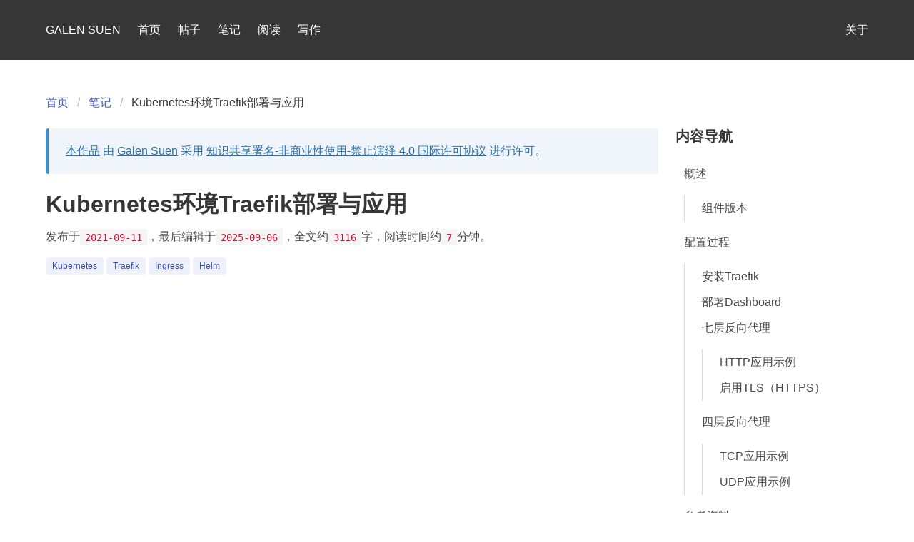

--- FILE ---
content_type: text/html; charset=utf-8
request_url: https://tiscs.choral.io/notes/k8s-traefik/
body_size: 10040
content:
<!DOCTYPE html>
<html lang="zh">
<head>
    <meta charset="utf-8">
    <meta name="viewport" content="width=device-width, initial-scale=1, shrink-to-fit=no">
    <meta property="og:url" content="https://tiscs.choral.io/notes/k8s-traefik/">
  <meta property="og:site_name" content="Galen Suen">
  <meta property="og:title" content="Kubernetes环境Traefik部署与应用">
  <meta property="og:description" content="本文用于整理基于Kubernetes环境的Traefik部署与应用，实现Ingress Controller、七层/四层反向代理等功能。">
  <meta property="og:locale" content="zh">
  <meta property="og:type" content="article">
    <meta property="article:section" content="notes">
    <meta property="article:published_time" content="2021-09-11T10:38:24+08:00">
    <meta property="article:modified_time" content="2025-09-06T15:40:22+08:00">
    <meta property="article:tag" content="Kubernetes">
    <meta property="article:tag" content="Traefik">
    <meta property="article:tag" content="Ingress">
    <meta property="article:tag" content="Helm">
    <meta property="og:image" content="https://tiscs.choral.io/notes/k8s-traefik/cover.jpg">

    <link rel="icon" type="image/x-icon" href="/favicon.5624deee2545e290ebbc0deed7f67ab2cd3c49eeb789d6a9e1481401a682e112.ico" integrity="sha256-ViTe7iVF4pDrvA3u1/Z6ss08Se63idap4UgUAaaC4RI=">
    <link rel="stylesheet" href="/main.d588c5c912b5ad3714c9791be34986c515e6d02063eefc6be2bf4ad1b12a765c.css" integrity="sha256-1YjFyRK1rTcUyXkb40mGxRXm0CBj7vxr4r9K0bEqdlw=">
    <script defer type="text/javascript" src="/main.24041c16315f36018def3cfa645e84352b463bc972340b0b67541495c165448e.js" integrity="sha256-JAQcFjFfNgGN7zz6ZF6ENStGO8lyNAsLZ1QUlcFlRI4="></script>
    <script type="text/javascript">
        (function(c,l,a,r,i,t,y){
            c[a]=c[a]||function(){(c[a].q=c[a].q||[]).push(arguments)};
            t=l.createElement(r);t.async=1;t.src="https://www.clarity.ms/tag/"+i;
            y=l.getElementsByTagName(r)[0];y.parentNode.insertBefore(t,y);
        })(window, document, "clarity", "script", "ktqgimp2fp");
    </script>
    <title>Kubernetes环境Traefik部署与应用 | GALEN SUEN</title>
</head>
<body><nav class="navbar is-dark is-spaced is-hidden-print" role="navigation" aria-label="main navigation">
    <div class="container">
        <div class="navbar-brand">
            <a href="/" class="navbar-item" title="Galen Suen">
                <span class="is-uppercase">Galen Suen</span>
            </a>
            <a role="button" class="navbar-burger burger" aria-label="menu" aria-expanded="false" data-target="menu-main">
                <span aria-hidden="true"></span>
                <span aria-hidden="true"></span>
                <span aria-hidden="true"></span>
            </a>
        </div>
        <div class="navbar-menu" id="menu-main">
            <div class="navbar-start">
<a href="/" class="navbar-item" title="首页">首页</a>

<a href="/posts/" class="navbar-item" title="帖子">帖子</a>
<a href="/notes/" class="navbar-item" title="笔记">笔记</a>
<a href="/reading/" class="navbar-item" title="阅读">阅读</a>
<a href="/writing/" class="navbar-item" title="写作">写作</a>
</div>
            <div class="navbar-end">
<a href="/about/" class="navbar-item" title="关于">关于</a>
</div>
        </div>
    </div>
</nav>

<section class="section">
    <main class="container">
<nav class="breadcrumb is-hidden-print" aria-label="breadcrumbs">
    <ul>
        





<li class="is-clipped" title="首页">
    <a href="/">首页</a>
</li>


<li class="is-clipped" title="笔记">
    <a href="/notes/">笔记</a>
</li>


<li class="is-clipped is-active" title="Kubernetes环境Traefik部署与应用">
    <a href="/notes/k8s-traefik/">Kubernetes环境Traefik部署与应用</a>
</li>

    </ul>
</nav>


        <div class="columns is-reversed">
            <aside class="column is-3 is-hidden-mobile is-hidden-print">
                <div class="media is-sticky-top">
                    <div class="media-content">
                        <h5 class="title is-5">内容导航</h5>
                        <nav class="menu">
  <ul class="menu-list">
    <li><a href="#概述">概述</a>
      <ul class="menu-list">
        <li><a href="#组件版本">组件版本</a></li>
      </ul>
    </li>
    <li><a href="#配置过程">配置过程</a>
      <ul class="menu-list">
        <li><a href="#安装traefik">安装Traefik</a></li>
        <li><a href="#部署dashboard">部署Dashboard</a></li>
        <li><a href="#七层反向代理">七层反向代理</a>
          <ul class="menu-list">
            <li><a href="#http应用示例">HTTP应用示例</a></li>
            <li><a href="#启用tlshttps">启用TLS（HTTPS）</a></li>
          </ul>
        </li>
        <li><a href="#四层反向代理">四层反向代理</a>
          <ul class="menu-list">
            <li><a href="#tcp应用示例">TCP应用示例</a></li>
            <li><a href="#udp应用示例">UDP应用示例</a></li>
          </ul>
        </li>
      </ul>
    </li>
    <li><a href="#参考资料">参考资料</a></li>
  </ul>
</nav>
                    </div>
                </div>
            </aside>
            <div class="column is-9 is-full-print">
        
                <article class="message is-info">
                    <div class="message-body">
                        <a class="mr-1" href="https://tiscs.choral.io/notes/k8s-traefik/" title="Kubernetes环境Traefik部署与应用">本作品</a>由<a rel="author" class="mx-1" href="https://tiscs.choral.io/" title="Galen Suen">Galen Suen</a>采用<a rel="license" class="mx-1" href="https://creativecommons.org/licenses/by-nc-nd/4.0/deed.zh" title="知识共享署名-非商业性使用-禁止演绎 4.0 国际许可协议" target="_blank" rel="noopener norefferrer">知识共享署名-非商业性使用-禁止演绎 4.0 国际许可协议</a>进行许可。
                    </div>
                </article>
                <article class="markdown-body content">
                    
                    <h1>Kubernetes环境Traefik部署与应用</h1>
                    <p>
                        发布于<code title="2021-09-11 10:38">2021-09-11</code>，最后编辑于<code title="2025-09-06 15:40">2025-09-06</code>，全文约<code>3116</code>字，阅读时间约<code>7</code>分钟。
                    </p>
                    
                    <p>
                        
                        
                        <a class="tag is-link is-light" href="/tags/kubernetes/">Kubernetes</a>
                        
                        
                        
                        <a class="tag is-link is-light" href="/tags/traefik/">Traefik</a>
                        
                        
                        
                        <a class="tag is-link is-light" href="/tags/ingress/">Ingress</a>
                        
                        
                        
                        <a class="tag is-link is-light" href="/tags/helm/">Helm</a>
                        
                        
                    </p>
                    
                    <figure class="image"><div style="position: relative; padding-bottom: 56.25%; height: 0; overflow: hidden;">
      <iframe allow="accelerometer; autoplay; clipboard-write; encrypted-media; gyroscope; picture-in-picture; web-share" allowfullscreen="allowfullscreen" loading="eager" referrerpolicy="strict-origin-when-cross-origin" src="https://www.youtube.com/embed/-XePAiyzYrs?autoplay=0&amp;controls=1&amp;end=0&amp;loop=0&amp;mute=0&amp;start=0" style="position: absolute; top: 0; left: 0; width: 100%; height: 100%; border:0;" title="YouTube video"></iframe>
    </div>
</figure>
                    
                    <details id="changelog">
                        <summary>更新记录</summary>
                        <ul>
                            <li>
                                <p><code>2021-09-17</code></p>
                                <ul>
                                    <li>部署<code>Traefik</code>时禁用默认<code>Dashboard</code>入口规则；</li>
                                </ul>
                            </li>
                            <li>
                                <p><code>2021-09-30</code></p>
                                <ul>
                                    <li><code>Traefik</code>版本由<code>v2.5.1</code>更新至<code>v2.5.3</code>；</li>
                                    <li><code>Traefik Helm Chart</code>版本由<code>v10.3.2</code>更新至<code>v10.3.6</code>；</li>
                                    <li>修复一些配置文件中的字符转义错误；</li>
                                </ul>
                            </li>
                            <li>
                                <p><code>2021-10-30</code></p>
                                <ul>
                                    <li><code>Traefik Helm Chart</code>版本由<code>v10.3.2</code>更新至<code>v10.6.0</code>；</li>
                                    <li>修复创建TLS证书命名空间配置错误；</li>
                                </ul>
                            </li>
                            <li>
                                <p><code>2021-11-20</code></p>
                                <ul>
                                    <li><code>Traefik</code>版本由<code>v2.5.3</code>更新至<code>v2.5.4</code>；</li>
                                    <li><code>Traefik Helm Chart</code>版本由<code>v10.3.2</code>更新至<code>v10.6.2</code>；</li>
                                </ul>
                            </li>
                            <li>
                                <p><code>2022-04-30</code></p>
                                <ul>
                                    <li><code>Traefik</code>版本由<code>v2.5.4</code>更新至<code>v2.6.3</code>；</li>
                                    <li><code>Traefik Helm Chart</code>版本由<code>v10.6.2</code>更新至<code>v10.19.4</code>；</li>
                                </ul>
                            </li>
                            <li>
                                <p><code>2022-05-20</code></p>
                                <ul>
                                    <li><code>Traefik</code>版本由<code>v2.6.3</code>更新至<code>v2.6.6</code>；</li>
                                    <li><code>Traefik Helm Chart</code>版本由<code>v10.19.4</code>更新至<code>v10.19.5</code>；</li>
                                </ul>
                            </li>
                            <li>
                                <p><code>2022-05-29</code></p>
                                <ul>
                                    <li><code>Traefik</code>版本由<code>v2.6.6</code>更新至<code>v2.7.0</code>；</li>
                                    <li><code>Traefik Helm Chart</code>版本由<code>v10.19.5</code>更新至<code>v10.20.0</code>；</li>
                                </ul>
                            </li>
                            <li>
                                <p><code>2022-06-23</code></p>
                                <ul>
                                    <li><code>Traefik</code>版本由<code>v2.7.0</code>更新至<code>v2.7.1</code>；</li>
                                    <li><code>Traefik Helm Chart</code>版本由<code>v10.20.0</code>更新至<code>v10.22.0</code>；</li>
                                </ul>
                            </li>
                            <li>
                                <p><code>2022-07-09</code></p>
                                <ul>
                                    <li><code>Traefik</code>版本由<code>v2.7.1</code>更新至<code>v2.8.0</code>；</li>
                                    <li><code>Traefik Helm Chart</code>版本由<code>v10.22.0</code>更新至<code>v10.24.0</code>；</li>
                                </ul>
                            </li>
                            <li>
                                <p><code>2022-08-14</code></p>
                                <ul>
                                    <li>安装<code>Traefik</code>时创建并设置默认<code>IngressClass</code>；</li>
                                </ul>
                            </li>
                            <li>
                                <p><code>2022-09-06</code></p>
                                <ul>
                                    <li><code>Traefik</code>版本由<code>v2.8.0</code>更新至<code>v2.8.4</code>；</li>
                                    <li><code>Traefik Helm Chart</code>版本由<code>v10.24.0</code>更新至<code>v10.24.2</code>；</li>
                                    <li>启用<a href="https://kubernetes.io/docs/tasks/access-application-cluster/create-external-load-balancer/#preserving-the-client-source-ip" target="_blank" rel="noopener norefferrer">保留客户端IP地址</a>；</li>
                                </ul>
                            </li>
                            <li>
                                <p><code>2022-09-17</code></p>
                                <ul>
                                    <li><code>Traefik</code>版本由<code>v2.8.5</code>更新至<code>v2.8.7</code>；</li>
                                    <li><code>Traefik Helm Chart</code>版本由<code>v10.24.3</code>更新至<code>v10.30.1</code>；</li>
                                </ul>
                            </li>
                            <li>
                                <p><code>2022-10-14</code></p>
                                <ul>
                                    <li><code>Traefik</code>版本由<code>v2.8.7</code>更新至<code>v2.9.1</code>；</li>
                                    <li><code>Traefik Helm Chart</code>版本由<code>v10.30.1</code>更新至<code>v15.0.0</code>；</li>
                                </ul>
                            </li>
                            <li>
                                <p><code>2022-10-20</code></p>
                                <ul>
                                    <li><code>Traefik Helm Chart</code>版本由<code>v15.0.0</code>更新至<code>v16.1.0</code>；</li>
                                </ul>
                            </li>
                            <li>
                                <p><code>2022-11-08</code></p>
                                <ul>
                                    <li><code>Traefik</code>版本由<code>v2.9.1</code>更新至<code>v2.9.4</code>；</li>
                                    <li><code>Traefik Helm Chart</code>版本由<code>v16.1.0</code>更新至<code>v19.0.3</code>；</li>
                                </ul>
                            </li>
                            <li>
                                <p><code>2022-11-12</code></p>
                                <ul>
                                    <li><code>Traefik Helm Chart</code>版本由<code>v19.0.3</code>更新至<code>v20.1.1</code>；</li>
                                </ul>
                            </li>
                            <li>
                                <p><code>2022-11-18</code></p>
                                <ul>
                                    <li><code>Traefik Helm Chart</code>版本由<code>v20.1.1</code>更新至<code>v20.3.0</code>；</li>
                                </ul>
                            </li>
                            <li>
                                <p><code>2022-12-08</code></p>
                                <ul>
                                    <li><code>Traefik</code>版本由<code>v2.9.5</code>更新至<code>v2.9.6</code>；</li>
                                    <li><code>Traefik Helm Chart</code>版本由<code>v20.6.0</code>更新至<code>v20.8.0</code>；</li>
                                </ul>
                            </li>
                            <li>
                                <p><code>2023-02-11</code></p>
                                <ul>
                                    <li>添加<code>cert-manager</code>证书管理方案文章引用；</li>
                                    <li><code>Traefik Helm Chart</code>版本由<code>v20.8.0</code>更新至<code>v21.0.0</code>；</li>
                                </ul>
                            </li>
                            <li>
                                <p><code>2023-02-18</code></p>
                                <ul>
                                    <li><code>Traefik</code>版本由<code>v2.9.6</code>更新至<code>v2.9.7</code>；</li>
                                    <li><code>Traefik Helm Chart</code>版本由<code>v21.0.0</code>更新至<code>v21.1.0</code>；</li>
                                </ul>
                            </li>
                            <li>
                                <p><code>2023-03-03</code></p>
                                <ul>
                                    <li><code>Traefik</code>版本由<code>v2.9.7</code>更新至<code>v2.9.8</code>；</li>
                                </ul>
                            </li>
                            <li>
                                <p><code>2023-03-22</code></p>
                                <ul>
                                    <li><code>Traefik Helm Chart</code>版本由<code>v21.1.0</code>更新至<code>v21.2.0</code>；</li>
                                </ul>
                            </li>
                            <li>
                                <p><code>2023-03-27</code></p>
                                <ul>
                                    <li><code>Traefik</code>版本由<code>v2.9.8</code>更新至<code>v2.9.9</code>；</li>
                                </ul>
                            </li>
                            <li>
                                <p><code>2023-04-14</code></p>
                                <ul>
                                    <li><code>Traefik</code>版本由<code>v2.9.9</code>更新至<code>v2.9.10</code>；</li>
                                    <li><code>Traefik Helm Chart</code>版本由<code>v21.2.0</code>更新至<code>v22.1.0</code>；</li>
                                </ul>
                            </li>
                            <li>
                                <p><code>2023-05-03</code></p>
                                <ul>
                                    <li><code>Traefik</code>版本由<code>v2.9.10</code>更新至<code>v2.10.1</code>；</li>
                                    <li><code>Traefik Helm Chart</code>版本由<code>v22.1.0</code>更新至<code>v23.0.1</code>；</li>
                                </ul>
                            </li>
                            <li>
                                <p><code>2023-06-24</code></p>
                                <ul>
                                    <li><code>Traefik</code>版本由<code>v2.10.1</code>更新至<code>v2.10.3</code>；</li>
                                    <li><code>Traefik Helm Chart</code>版本由<code>v23.0.1</code>更新至<code>v23.1.0</code>；</li>
                                </ul>
                            </li>
                            <li>
                                <p><code>2023-08-08</code></p>
                                <ul>
                                    <li><code>Traefik</code>版本由<code>v2.10.3</code>更新至<code>v2.10.4</code>；</li>
                                    <li><code>Traefik Helm Chart</code>版本由<code>v23.1.0</code>更新至<code>v23.2.0</code>；</li>
                                </ul>
                            </li>
                            <li>
                                <p><code>2023-09-01</code></p>
                                <ul>
                                    <li><code>Traefik Helm Chart</code>版本由<code>v23.2.0</code>更新至<code>v24.0.0</code>；</li>
                                </ul>
                            </li>
                            <li>
                                <p><code>2023-11-18</code></p>
                                <ul>
                                    <li><code>Traefik</code>版本由<code>v2.10.4</code>更新至<code>v2.10.5</code>；</li>
                                    <li><code>Traefik Helm Chart</code>版本由<code>v24.0.0</code>更新至<code>v25.0.0</code>；</li>
                                </ul>
                            </li>
                            <li>
                                <p><code>2024-01-01</code></p>
                                <ul>
                                    <li><code>Traefik</code>版本由<code>v2.10.5</code>更新至<code>v2.10.7</code>；</li>
                                    <li><code>Traefik Helm Chart</code>版本由<code>v25.0.0</code>更新至<code>v26.0.0</code>；</li>
                                </ul>
                            </li>
                            <li>
                                <p><code>2024-03-31</code></p>
                                <ul>
                                    <li><code>Traefik</code>版本由<code>v2.10.7</code>更新至<code>v2.11.0</code>；</li>
                                    <li><code>Traefik Helm Chart</code>版本由<code>v26.0.0</code>更新至<code>v26.1.0</code>；</li>
                                </ul>
                            </li>
                            <li>
                                <p><code>2024-04-28</code></p>
                                <ul>
                                    <li><code>Traefik</code>版本由<code>v2.11.0</code>更新至<code>v2.11.2</code>；</li>
                                    <li><code>Traefik Helm Chart</code>版本由<code>v26.1.0</code>更新至<code>v27.0.2</code>；</li>
                                </ul>
                            </li>
                            <li>
                                <p><code>2024-05-02</code></p>
                                <ul>
                                    <li><code>Traefik</code>版本由<code>v2.11.2</code>更新至<code>v3.0.0</code>；</li>
                                    <li><code>Traefik Helm Chart</code>版本由<code>v27.0.2</code>更新至<code>v28.0.0</code>；</li>
                                </ul>
                            </li>
                            <li>
                                <p><code>2024-08-27</code></p>
                                <ul>
                                    <li><code>Traefik</code>版本由<code>v3.0.0</code>更新至<code>v3.1.2</code>；</li>
                                    <li><code>Traefik Helm Chart</code>版本由<code>v28.0.0</code>更新至<code>v30.1.0</code>；</li>
                                </ul>
                            </li>
                            <li>
                                <p><code>2024-09-29</code></p>
                                <ul>
                                    <li><code>Traefik</code>版本由<code>v3.1.2</code>更新至<code>v3.1.4</code>；</li>
                                    <li><code>Traefik Helm Chart</code>版本由<code>v30.1.0</code>更新至<code>v32.0.0</code>；</li>
                                </ul>
                            </li>
                            <li>
                                <p><code>2025-01-26</code></p>
                                <ul>
                                    <li><code>Traefik</code>版本由<code>v3.1.4</code>更新至<code>v3.3.2</code>；</li>
                                    <li><code>Traefik Helm Chart</code>版本由<code>v32.0.0</code>更新至<code>v34.1.0</code>；</li>
                                </ul>
                            </li>
                            <li>
                                <p><code>2025-03-08</code></p>
                                <ul>
                                    <li><code>Traefik</code>版本由<code>v3.3.2</code>更新至<code>v3.3.4</code>；</li>
                                    <li><code>Traefik Helm Chart</code>版本由<code>v34.1.0</code>更新至<code>v34.4.1</code>；</li>
                                </ul>
                            </li>
                            <li>
                                <p><code>2025-04-05</code></p>
                                <ul>
                                    <li><code>Traefik</code>版本由<code>v3.3.4</code>更新至<code>v3.3.5</code>；</li>
                                    <li><code>Traefik Helm Chart</code>版本由<code>v34.4.1</code>更新至<code>v34.5.0</code>；</li>
                                </ul>
                            </li>
                            <li>
                                <p><code>2025-08-14</code></p>
                                <ul>
                                    <li><code>Traefik</code>版本由<code>v3.3.5</code>更新至<code>v3.5.0</code>；</li>
                                    <li><code>Traefik Helm Chart</code>版本由<code>v34.5.0</code>更新至<code>v37.0.0</code>；</li>
                                </ul>
                            </li>
                            <li>
                                <p><code>2025-09-06</code></p>
                                <ul>
                                    <li><code>Traefik</code>版本由<code>v3.5.0</code>更新至<code>v3.5.1</code>；</li>
                                    <li><code>Traefik Helm Chart</code>版本由<code>v37.0.0</code>更新至<code>v37.1.0</code>；</li>
                                </ul>
                            </li>
                        </ul>
                    </details>
                    
                    <h2 id="概述">概述<a href="#%e6%a6%82%e8%bf%b0" class="anchor is-hidden-print">&para;</a></h2><p>本文用于整理基于<a href="https://kubernetes.io/" target="_blank" rel="noopener norefferrer">Kubernetes</a>环境的<a href="https://github.com/traefik/traefik" target="_blank" rel="noopener norefferrer">Traefik</a>部署与应用，实现<a href="https://kubernetes.io/docs/concepts/services-networking/ingress-controllers/" target="_blank" rel="noopener norefferrer">Ingress Controller</a>、七层/四层反向代理等功能。</p>
<p>随着各相关组件版本的更新，笔者将在验证通过后对本文进行补充和更新，请参考<a href="#changelog">更新记录</a>。</p>
<p>本次演练环境为<a href="https://kubernetes.io/" target="_blank" rel="noopener norefferrer">Kubernetes</a>集群环境，环境配置可参考笔者另一篇笔记《<a href="../k8s-cluster/">Kubernetes集群部署笔记</a>》。</p>
<h3 id="组件版本">组件版本<a href="#%e7%bb%84%e4%bb%b6%e7%89%88%e6%9c%ac" class="anchor is-hidden-print">&para;</a></h3><ul>
<li>
<p><a href="https://github.com/traefik/traefik" target="_blank" rel="noopener norefferrer">Traefik</a> <code>v3.5.1</code></p>
</li>
<li>
<p><a href="https://github.com/traefik/traefik-helm-chart" target="_blank" rel="noopener norefferrer">Traefik Helm Chart</a> <code>v37.1.0</code></p>
</li>
</ul>
<h2 id="配置过程">配置过程<a href="#%e9%85%8d%e7%bd%ae%e8%bf%87%e7%a8%8b" class="anchor is-hidden-print">&para;</a></h2><h3 id="安装traefik">安装Traefik<a href="#%e5%ae%89%e8%a3%85traefik" class="anchor is-hidden-print">&para;</a></h3><ul>
<li>
<p>添加Helm仓库</p>
<div class="highlight"><pre tabindex="0" class="chroma"><code class="language-sh" data-lang="sh"><span class="line"><span class="ln">1</span><span class="cl">helm repo add traefik https://helm.traefik.io/traefik
</span></span><span class="line"><span class="ln">2</span><span class="cl">helm repo update traefik
</span></span></code></pre></div></li>
<li>
<p>安装Traefik</p>
<p>本次演练中将<code>traefik</code>安装至<code>kube-system</code>命名空间，可根据需要替换。</p>
<div class="highlight"><pre tabindex="0" class="chroma"><code class="language-sh" data-lang="sh"><span class="line"><span class="ln"> 1</span><span class="cl"><span class="c1"># image.tag=v3.5.1                                                           设置Traefik容器镜像版本</span>
</span></span><span class="line"><span class="ln"> 2</span><span class="cl"><span class="c1"># image.registry=quay.io                                                     设置Traefik容器镜像服务</span>
</span></span><span class="line"><span class="ln"> 3</span><span class="cl"><span class="c1"># image.repository=choral-k8s/traefik                                        设置Traefik容器镜像仓库</span>
</span></span><span class="line"><span class="ln"> 4</span><span class="cl"><span class="c1"># deployment.replicas=3                                                      设置Traefik部署副本数量</span>
</span></span><span class="line"><span class="ln"> 5</span><span class="cl"><span class="c1"># ingressRoute.dashboard.enabled=false                                       禁用默认Dashboard入口规则（将在后续步骤中手动创建）</span>
</span></span><span class="line"><span class="ln"> 6</span><span class="cl"><span class="c1"># ingressClass.enabled=true                                                  创建IngressClass</span>
</span></span><span class="line"><span class="ln"> 7</span><span class="cl"><span class="c1"># ingressClass.isDefaultClass=true                                           设置为默认IngressClass</span>
</span></span><span class="line"><span class="ln"> 8</span><span class="cl"><span class="c1"># service.single=false                                                       为TCP和UDP端口分别创建负载均衡服务</span>
</span></span><span class="line"><span class="ln"> 9</span><span class="cl"><span class="c1"># service.spec.externalTrafficPolicy=Local                                   启用保留客户端IP地址。注意，这可能仅适合笔者演练环境。参见：</span>
</span></span><span class="line"><span class="ln">10</span><span class="cl"><span class="c1">#   https://metallb.universe.tf/usage/#traffic-policies</span>
</span></span><span class="line"><span class="ln">11</span><span class="cl"><span class="c1">#   https://kubernetes.io/docs/tasks/access-application-cluster/create-external-load-balancer/#preserving-the-client-source-ip</span>
</span></span><span class="line"><span class="ln">12</span><span class="cl"><span class="c1"># service.annotationsTCP.&#34;metallb\.universe\.tf/loadBalancerIPs&#34;=10.0.0.201  设置TCP服务负载均衡地址</span>
</span></span><span class="line"><span class="ln">13</span><span class="cl"><span class="c1"># entryPoints.*.proxyProtocol.trustedIPs=10.0.0.0/24                         为信任的IP地址启用代理协议</span>
</span></span><span class="line"><span class="ln">14</span><span class="cl">helm upgrade --install --namespace kube-system <span class="se">\
</span></span></span><span class="line"><span class="ln">15</span><span class="cl"><span class="se"></span>  --set image.tag<span class="o">=</span>v3.5.1 <span class="se">\
</span></span></span><span class="line"><span class="ln">16</span><span class="cl"><span class="se"></span>  --set image.registry<span class="o">=</span>quay.io <span class="se">\
</span></span></span><span class="line"><span class="ln">17</span><span class="cl"><span class="se"></span>  --set image.repository<span class="o">=</span>choral-k8s/traefik <span class="se">\
</span></span></span><span class="line"><span class="ln">18</span><span class="cl"><span class="se"></span>  --set deployment.replicas<span class="o">=</span><span class="m">3</span> <span class="se">\
</span></span></span><span class="line"><span class="ln">19</span><span class="cl"><span class="se"></span>  --set ingressRoute.dashboard.enabled<span class="o">=</span><span class="nb">false</span> <span class="se">\
</span></span></span><span class="line"><span class="ln">20</span><span class="cl"><span class="se"></span>  --set ingressClass.enabled<span class="o">=</span><span class="nb">true</span> <span class="se">\
</span></span></span><span class="line"><span class="ln">21</span><span class="cl"><span class="se"></span>  --set ingressClass.isDefaultClass<span class="o">=</span><span class="nb">true</span> <span class="se">\
</span></span></span><span class="line"><span class="ln">22</span><span class="cl"><span class="se"></span>  --set service.single<span class="o">=</span><span class="nb">false</span> <span class="se">\
</span></span></span><span class="line"><span class="ln">23</span><span class="cl"><span class="se"></span>  --set service.spec.externalTrafficPolicy<span class="o">=</span>Local <span class="se">\
</span></span></span><span class="line"><span class="ln">24</span><span class="cl"><span class="se"></span>  --set service.annotationsTCP.<span class="s2">&#34;metallb\.universe\.tf/loadBalancerIPs&#34;</span><span class="o">=</span>10.0.0.201 <span class="se">\
</span></span></span><span class="line"><span class="ln">25</span><span class="cl"><span class="se"></span>  --set additionalArguments<span class="o">[</span>0<span class="o">]=</span>--entryPoints.web.proxyProtocol.trustedIPs<span class="o">=</span>10.0.0.0/24 <span class="se">\
</span></span></span><span class="line"><span class="ln">26</span><span class="cl"><span class="se"></span>  --set additionalArguments<span class="o">[</span>1<span class="o">]=</span>--entryPoints.websecure.proxyProtocol.trustedIPs<span class="o">=</span>10.0.0.0/24 <span class="se">\
</span></span></span><span class="line"><span class="ln">27</span><span class="cl"><span class="se"></span>  traefik traefik/traefik --version v37.1.0
</span></span></code></pre></div></li>
<li>
<p>其他准备工作</p>
<p>获取<code>traefik</code>服务的负载均衡器地址。执行该命令，记录返回的<code>EXTERNAL-IP</code>地址备用。本次演练环境中，已将<code>local.choral.io</code>和<code>*.local.choral.io</code>指向该地址。</p>
<div class="highlight"><pre tabindex="0" class="chroma"><code class="language-sh" data-lang="sh"><span class="line"><span class="ln">1</span><span class="cl">kubectl get svc traefik -n kube-system
</span></span></code></pre></div><p>创建一个用于部署演练用对象的命名空间。本次演练中使用<code>apps-choral</code>命名空间，可根据需要替换。</p>
<div class="highlight"><pre tabindex="0" class="chroma"><code class="language-sh" data-lang="sh"><span class="line"><span class="ln">1</span><span class="cl">kubectl create namespace apps-choral
</span></span></code></pre></div></li>
</ul>
<h3 id="部署dashboard">部署Dashboard<a href="#%e9%83%a8%e7%bd%b2dashboard" class="anchor is-hidden-print">&para;</a></h3><ul>
<li>
<p>创建<a href="https://doc.traefik.io/traefik/providers/kubernetes-crd/" target="_blank" rel="noopener norefferrer">IngressRoute</a></p>
<p>创建一个<code>IngressRoute</code>，用于配置<code>api</code>和<code>dashboard</code>的入口规则。</p>
<p>本次演练中，使用<code>traefik.local.choral.io</code>域名访问<code>Dashboard</code>，可根据需要替换。</p>
<div class="highlight"><pre tabindex="0" class="chroma"><code class="language-sh" data-lang="sh"><span class="line"><span class="ln"> 1</span><span class="cl">cat <span class="s">&lt;&lt;EOF | kubectl apply -f - &gt; /dev/null
</span></span></span><span class="line"><span class="ln"> 2</span><span class="cl"><span class="s">apiVersion: traefik.io/v1alpha1
</span></span></span><span class="line"><span class="ln"> 3</span><span class="cl"><span class="s">kind: IngressRoute
</span></span></span><span class="line"><span class="ln"> 4</span><span class="cl"><span class="s">metadata:
</span></span></span><span class="line"><span class="ln"> 5</span><span class="cl"><span class="s">  name: traefik-dashboard
</span></span></span><span class="line"><span class="ln"> 6</span><span class="cl"><span class="s">  namespace: apps-choral
</span></span></span><span class="line"><span class="ln"> 7</span><span class="cl"><span class="s">spec:
</span></span></span><span class="line"><span class="ln"> 8</span><span class="cl"><span class="s">  entryPoints:
</span></span></span><span class="line"><span class="ln"> 9</span><span class="cl"><span class="s">    - web
</span></span></span><span class="line"><span class="ln">10</span><span class="cl"><span class="s">  routes:
</span></span></span><span class="line"><span class="ln">11</span><span class="cl"><span class="s">    - match: Host(\`traefik.local.choral.io\`) &amp;&amp; (PathPrefix(\`/dashboard\`) || PathPrefix(\`/api\`))
</span></span></span><span class="line"><span class="ln">12</span><span class="cl"><span class="s">      kind: Rule
</span></span></span><span class="line"><span class="ln">13</span><span class="cl"><span class="s">      services:
</span></span></span><span class="line"><span class="ln">14</span><span class="cl"><span class="s">        - name: api@internal
</span></span></span><span class="line"><span class="ln">15</span><span class="cl"><span class="s">          kind: TraefikService
</span></span></span><span class="line"><span class="ln">16</span><span class="cl"><span class="s">EOF</span>
</span></span></code></pre></div></li>
<li>
<p>启用<a href="https://doc.traefik.io/traefik/middlewares/http/basicauth/" target="_blank" rel="noopener norefferrer">BasicAuth</a>认证</p>
<p>首先，创建一个用于保存用户名和密码的<code>Secret</code>，其中的<code>users</code>字段内容可使用<code>htpassword</code>工具生成。本次演练中，认证<code>username</code>和<code>password</code>都是<code>admin</code>。</p>
<div class="highlight"><pre tabindex="0" class="chroma"><code class="language-sh" data-lang="sh"><span class="line"><span class="ln"> 1</span><span class="cl">cat <span class="s">&lt;&lt;EOF | kubectl apply -f - &gt; /dev/null
</span></span></span><span class="line"><span class="ln"> 2</span><span class="cl"><span class="s">apiVersion: v1
</span></span></span><span class="line"><span class="ln"> 3</span><span class="cl"><span class="s">kind: Secret
</span></span></span><span class="line"><span class="ln"> 4</span><span class="cl"><span class="s">metadata:
</span></span></span><span class="line"><span class="ln"> 5</span><span class="cl"><span class="s">  name: traefik-basicauth-secret
</span></span></span><span class="line"><span class="ln"> 6</span><span class="cl"><span class="s">  namespace: apps-choral
</span></span></span><span class="line"><span class="ln"> 7</span><span class="cl"><span class="s">data:
</span></span></span><span class="line"><span class="ln"> 8</span><span class="cl"><span class="s">  users: |2 # htpasswd -nb admin admin | openssl base64
</span></span></span><span class="line"><span class="ln"> 9</span><span class="cl"><span class="s">    YWRtaW46e1NIQX0wRFBpS3VOSXJyVm1EOElVQ3V3MWhReE5xWmM9Cg==
</span></span></span><span class="line"><span class="ln">10</span><span class="cl"><span class="s">EOF</span>
</span></span></code></pre></div><p>创建一个<code>Traefik</code>中间件，用于对请求启用<code>BasicAuth</code>认证。</p>
<div class="highlight"><pre tabindex="0" class="chroma"><code class="language-sh" data-lang="sh"><span class="line"><span class="ln"> 1</span><span class="cl">cat <span class="s">&lt;&lt;EOF | kubectl apply -f - &gt; /dev/null
</span></span></span><span class="line"><span class="ln"> 2</span><span class="cl"><span class="s">apiVersion: traefik.io/v1alpha1
</span></span></span><span class="line"><span class="ln"> 3</span><span class="cl"><span class="s">kind: Middleware
</span></span></span><span class="line"><span class="ln"> 4</span><span class="cl"><span class="s">metadata:
</span></span></span><span class="line"><span class="ln"> 5</span><span class="cl"><span class="s">  name: traefik-basicauth
</span></span></span><span class="line"><span class="ln"> 6</span><span class="cl"><span class="s">  namespace: apps-choral
</span></span></span><span class="line"><span class="ln"> 7</span><span class="cl"><span class="s">spec:
</span></span></span><span class="line"><span class="ln"> 8</span><span class="cl"><span class="s">  basicAuth:
</span></span></span><span class="line"><span class="ln"> 9</span><span class="cl"><span class="s">    realm: traefik.local.choral.io
</span></span></span><span class="line"><span class="ln">10</span><span class="cl"><span class="s">    secret: traefik-basicauth-secret
</span></span></span><span class="line"><span class="ln">11</span><span class="cl"><span class="s">EOF</span>
</span></span></code></pre></div><p>更新<code>Dashboard</code>的<code>IngressRoute</code>，启用<code>BasicAuth</code>中间件。</p>
<div class="highlight"><pre tabindex="0" class="chroma"><code class="language-sh" data-lang="sh"><span class="line"><span class="ln"> 1</span><span class="cl">cat <span class="s">&lt;&lt;EOF | kubectl apply -f - &gt; /dev/null
</span></span></span><span class="line"><span class="ln"> 2</span><span class="cl"><span class="s">apiVersion: traefik.io/v1alpha1
</span></span></span><span class="line"><span class="ln"> 3</span><span class="cl"><span class="s">kind: IngressRoute
</span></span></span><span class="line"><span class="ln"> 4</span><span class="cl"><span class="s">metadata:
</span></span></span><span class="line"><span class="ln"> 5</span><span class="cl"><span class="s">  name: traefik-dashboard
</span></span></span><span class="line"><span class="ln"> 6</span><span class="cl"><span class="s">  namespace: apps-choral
</span></span></span><span class="line"><span class="ln"> 7</span><span class="cl"><span class="s">spec:
</span></span></span><span class="line"><span class="ln"> 8</span><span class="cl"><span class="s">  entryPoints:
</span></span></span><span class="line"><span class="ln"> 9</span><span class="cl"><span class="s">    - web
</span></span></span><span class="line"><span class="ln">10</span><span class="cl"><span class="s">  routes:
</span></span></span><span class="line"><span class="ln">11</span><span class="cl"><span class="s">    - match: Host(\`traefik.local.choral.io\`) &amp;&amp; (PathPrefix(\`/dashboard\`) || PathPrefix(\`/api\`))
</span></span></span><span class="line"><span class="ln">12</span><span class="cl"><span class="s">      kind: Rule
</span></span></span><span class="line"><span class="ln">13</span><span class="cl"><span class="s">      services:
</span></span></span><span class="line"><span class="ln">14</span><span class="cl"><span class="s">        - name: api@internal
</span></span></span><span class="line"><span class="ln">15</span><span class="cl"><span class="s">          kind: TraefikService
</span></span></span><span class="line"><span class="ln">16</span><span class="cl"><span class="s">      middlewares:
</span></span></span><span class="line"><span class="ln">17</span><span class="cl"><span class="s">        - name: traefik-basicauth
</span></span></span><span class="line"><span class="ln">18</span><span class="cl"><span class="s">EOF</span>
</span></span></code></pre></div></li>
</ul>
<h3 id="七层反向代理">七层反向代理<a href="#%e4%b8%83%e5%b1%82%e5%8f%8d%e5%90%91%e4%bb%a3%e7%90%86" class="anchor is-hidden-print">&para;</a></h3><h4 id="http应用示例">HTTP应用示例<a href="#http%e5%ba%94%e7%94%a8%e7%a4%ba%e4%be%8b" class="anchor is-hidden-print">&para;</a></h4><ul>
<li>
<p>部署<code>whoami</code>应用</p>
<p>创建<code>Deployment</code>，部署<code>whoami</code>应用。</p>
<div class="highlight"><pre tabindex="0" class="chroma"><code class="language-sh" data-lang="sh"><span class="line"><span class="ln"> 1</span><span class="cl">cat <span class="s">&lt;&lt;EOF | kubectl apply -f - &gt; /dev/null
</span></span></span><span class="line"><span class="ln"> 2</span><span class="cl"><span class="s">apiVersion: apps/v1
</span></span></span><span class="line"><span class="ln"> 3</span><span class="cl"><span class="s">kind: Deployment
</span></span></span><span class="line"><span class="ln"> 4</span><span class="cl"><span class="s">metadata:
</span></span></span><span class="line"><span class="ln"> 5</span><span class="cl"><span class="s">  name: whoami
</span></span></span><span class="line"><span class="ln"> 6</span><span class="cl"><span class="s">  namespace: apps-choral
</span></span></span><span class="line"><span class="ln"> 7</span><span class="cl"><span class="s">spec:
</span></span></span><span class="line"><span class="ln"> 8</span><span class="cl"><span class="s">  replicas: 3
</span></span></span><span class="line"><span class="ln"> 9</span><span class="cl"><span class="s">  selector:
</span></span></span><span class="line"><span class="ln">10</span><span class="cl"><span class="s">    matchLabels:
</span></span></span><span class="line"><span class="ln">11</span><span class="cl"><span class="s">      app: whoami
</span></span></span><span class="line"><span class="ln">12</span><span class="cl"><span class="s">  template:
</span></span></span><span class="line"><span class="ln">13</span><span class="cl"><span class="s">    metadata:
</span></span></span><span class="line"><span class="ln">14</span><span class="cl"><span class="s">      labels:
</span></span></span><span class="line"><span class="ln">15</span><span class="cl"><span class="s">        app: whoami
</span></span></span><span class="line"><span class="ln">16</span><span class="cl"><span class="s">    spec:
</span></span></span><span class="line"><span class="ln">17</span><span class="cl"><span class="s">      containers:
</span></span></span><span class="line"><span class="ln">18</span><span class="cl"><span class="s">        - name: whoami
</span></span></span><span class="line"><span class="ln">19</span><span class="cl"><span class="s">          image: traefik/whoami:latest
</span></span></span><span class="line"><span class="ln">20</span><span class="cl"><span class="s">          imagePullPolicy: IfNotPresent
</span></span></span><span class="line"><span class="ln">21</span><span class="cl"><span class="s">          ports:
</span></span></span><span class="line"><span class="ln">22</span><span class="cl"><span class="s">            - containerPort: 80
</span></span></span><span class="line"><span class="ln">23</span><span class="cl"><span class="s">EOF</span>
</span></span></code></pre></div><p>创建一个用于访问<code>whoami</code>应用的服务。</p>
<div class="highlight"><pre tabindex="0" class="chroma"><code class="language-sh" data-lang="sh"><span class="line"><span class="ln"> 1</span><span class="cl">cat <span class="s">&lt;&lt;EOF | kubectl apply -f - &gt; /dev/null
</span></span></span><span class="line"><span class="ln"> 2</span><span class="cl"><span class="s">apiVersion: v1
</span></span></span><span class="line"><span class="ln"> 3</span><span class="cl"><span class="s">kind: Service
</span></span></span><span class="line"><span class="ln"> 4</span><span class="cl"><span class="s">metadata:
</span></span></span><span class="line"><span class="ln"> 5</span><span class="cl"><span class="s">  name: whoami
</span></span></span><span class="line"><span class="ln"> 6</span><span class="cl"><span class="s">  namespace: apps-choral
</span></span></span><span class="line"><span class="ln"> 7</span><span class="cl"><span class="s">spec:
</span></span></span><span class="line"><span class="ln"> 8</span><span class="cl"><span class="s">  type: ClusterIP
</span></span></span><span class="line"><span class="ln"> 9</span><span class="cl"><span class="s">  ports:
</span></span></span><span class="line"><span class="ln">10</span><span class="cl"><span class="s">    - protocol: TCP
</span></span></span><span class="line"><span class="ln">11</span><span class="cl"><span class="s">      port: 80
</span></span></span><span class="line"><span class="ln">12</span><span class="cl"><span class="s">  selector:
</span></span></span><span class="line"><span class="ln">13</span><span class="cl"><span class="s">    app: whoami
</span></span></span><span class="line"><span class="ln">14</span><span class="cl"><span class="s">EOF</span>
</span></span></code></pre></div><p>创建一个<code>Ingress</code>，用于配置<code>whoami</code>应用的入口规则。</p>
<div class="highlight"><pre tabindex="0" class="chroma"><code class="language-sh" data-lang="sh"><span class="line"><span class="ln"> 1</span><span class="cl">cat <span class="s">&lt;&lt;EOF | kubectl apply -f - &gt; /dev/null
</span></span></span><span class="line"><span class="ln"> 2</span><span class="cl"><span class="s">apiVersion: networking.k8s.io/v1
</span></span></span><span class="line"><span class="ln"> 3</span><span class="cl"><span class="s">kind: Ingress
</span></span></span><span class="line"><span class="ln"> 4</span><span class="cl"><span class="s">metadata:
</span></span></span><span class="line"><span class="ln"> 5</span><span class="cl"><span class="s">  name: whoami
</span></span></span><span class="line"><span class="ln"> 6</span><span class="cl"><span class="s">  namespace: apps-choral
</span></span></span><span class="line"><span class="ln"> 7</span><span class="cl"><span class="s">  annotations:
</span></span></span><span class="line"><span class="ln"> 8</span><span class="cl"><span class="s">    traefik.ingress.kubernetes.io/router.entrypoints: web
</span></span></span><span class="line"><span class="ln"> 9</span><span class="cl"><span class="s">spec:
</span></span></span><span class="line"><span class="ln">10</span><span class="cl"><span class="s">  rules:
</span></span></span><span class="line"><span class="ln">11</span><span class="cl"><span class="s">    - host: local.choral.io
</span></span></span><span class="line"><span class="ln">12</span><span class="cl"><span class="s">      http:
</span></span></span><span class="line"><span class="ln">13</span><span class="cl"><span class="s">        paths:
</span></span></span><span class="line"><span class="ln">14</span><span class="cl"><span class="s">          - path: /
</span></span></span><span class="line"><span class="ln">15</span><span class="cl"><span class="s">            pathType: Prefix
</span></span></span><span class="line"><span class="ln">16</span><span class="cl"><span class="s">            backend:
</span></span></span><span class="line"><span class="ln">17</span><span class="cl"><span class="s">              service:
</span></span></span><span class="line"><span class="ln">18</span><span class="cl"><span class="s">                name: whoami
</span></span></span><span class="line"><span class="ln">19</span><span class="cl"><span class="s">                port:
</span></span></span><span class="line"><span class="ln">20</span><span class="cl"><span class="s">                  number: 80
</span></span></span><span class="line"><span class="ln">21</span><span class="cl"><span class="s">EOF</span>
</span></span></code></pre></div></li>
</ul>
<h4 id="启用tlshttps">启用TLS（HTTPS）<a href="#%e5%90%af%e7%94%a8tlshttps" class="anchor is-hidden-print">&para;</a></h4><p>本次演练使用静态证书配置TLS，该证书被手动创建，应用于<code>local.choral.io</code>和<code>*.local.choral.io</code>域名。</p>
<p>有关自动证书管理功能的实现，可参考笔者另一篇笔记《<a href="../cert-manager/#ingress-tls">Kubernetes环境cert-manager部署与应用</a>》。</p>
<ul>
<li>
<p>更新Traefik运行参数</p>
<div class="highlight"><pre tabindex="0" class="chroma"><code class="language-sh" data-lang="sh"><span class="line"><span class="ln"> 1</span><span class="cl"><span class="c1"># additionalArguments[2]=--entrypoints.websecure.http.tls  为websecure默认启用TLS</span>
</span></span><span class="line"><span class="ln"> 2</span><span class="cl"><span class="c1"># ports.web.redirections.entryPoint.to=websecure           启用web跳转至websecure</span>
</span></span><span class="line"><span class="ln"> 3</span><span class="cl"><span class="c1"># ports.web.redirections.entryPoint.scheme=https           启用web跳转至websecure</span>
</span></span><span class="line"><span class="ln"> 4</span><span class="cl"><span class="c1"># ports.web.redirections.entryPoint.permanent=true         启用web跳转至websecure</span>
</span></span><span class="line"><span class="ln"> 5</span><span class="cl">helm upgrade --install --namespace kube-system <span class="se">\
</span></span></span><span class="line"><span class="ln"> 6</span><span class="cl"><span class="se"></span>  --set image.tag<span class="o">=</span>v3.5.1 <span class="se">\
</span></span></span><span class="line"><span class="ln"> 7</span><span class="cl"><span class="se"></span>  --set image.registry<span class="o">=</span>quay.io <span class="se">\
</span></span></span><span class="line"><span class="ln"> 8</span><span class="cl"><span class="se"></span>  --set image.repository<span class="o">=</span>choral-k8s/traefik <span class="se">\
</span></span></span><span class="line"><span class="ln"> 9</span><span class="cl"><span class="se"></span>  --set deployment.replicas<span class="o">=</span><span class="m">3</span> <span class="se">\
</span></span></span><span class="line"><span class="ln">10</span><span class="cl"><span class="se"></span>  --set ingressRoute.dashboard.enabled<span class="o">=</span><span class="nb">false</span> <span class="se">\
</span></span></span><span class="line"><span class="ln">11</span><span class="cl"><span class="se"></span>  --set ingressClass.enabled<span class="o">=</span><span class="nb">true</span> <span class="se">\
</span></span></span><span class="line"><span class="ln">12</span><span class="cl"><span class="se"></span>  --set ingressClass.isDefaultClass<span class="o">=</span><span class="nb">true</span> <span class="se">\
</span></span></span><span class="line"><span class="ln">13</span><span class="cl"><span class="se"></span>  --set service.single<span class="o">=</span><span class="nb">false</span> <span class="se">\
</span></span></span><span class="line"><span class="ln">14</span><span class="cl"><span class="se"></span>  --set service.spec.externalTrafficPolicy<span class="o">=</span>Local <span class="se">\
</span></span></span><span class="line"><span class="ln">15</span><span class="cl"><span class="se"></span>  --set service.annotationsTCP.<span class="s2">&#34;metallb\.universe\.tf/loadBalancerIPs&#34;</span><span class="o">=</span>10.0.0.201 <span class="se">\
</span></span></span><span class="line"><span class="ln">16</span><span class="cl"><span class="se"></span>  --set additionalArguments<span class="o">[</span>0<span class="o">]=</span>--entryPoints.web.proxyProtocol.trustedIPs<span class="o">=</span>10.0.0.0/24 <span class="se">\
</span></span></span><span class="line"><span class="ln">17</span><span class="cl"><span class="se"></span>  --set additionalArguments<span class="o">[</span>1<span class="o">]=</span>--entryPoints.websecure.proxyProtocol.trustedIPs<span class="o">=</span>10.0.0.0/24 <span class="se">\
</span></span></span><span class="line"><span class="ln">18</span><span class="cl"><span class="se"></span>  --set additionalArguments<span class="o">[</span>2<span class="o">]=</span>--entrypoints.websecure.http.tls<span class="o">=</span><span class="nb">true</span> <span class="se">\
</span></span></span><span class="line"><span class="ln">19</span><span class="cl"><span class="se"></span>  --set ports.web.redirections.entryPoint.to<span class="o">=</span>websecure <span class="se">\
</span></span></span><span class="line"><span class="ln">20</span><span class="cl"><span class="se"></span>  --set ports.web.redirections.entryPoint.scheme<span class="o">=</span>https <span class="se">\
</span></span></span><span class="line"><span class="ln">21</span><span class="cl"><span class="se"></span>  --set ports.web.redirections.entryPoint.permanent<span class="o">=</span><span class="nb">true</span> <span class="se">\
</span></span></span><span class="line"><span class="ln">22</span><span class="cl"><span class="se"></span>  traefik traefik/traefik --version v37.1.0
</span></span></code></pre></div></li>
<li>
<p>创建TLS证书<a href="https://kubernetes.io/docs/concepts/configuration/secret/" target="_blank" rel="noopener norefferrer">Secret</a></p>
<p>从已准备好的证书<code>key</code>文件和<code>crt</code>文件创建<code>Secret</code>。</p>
<div class="highlight"><pre tabindex="0" class="chroma"><code class="language-sh" data-lang="sh"><span class="line"><span class="ln">1</span><span class="cl">kubectl create secret tls local-choral-io-tls -n apps-choral <span class="se">\
</span></span></span><span class="line"><span class="ln">2</span><span class="cl"><span class="se"></span>  --key<span class="o">=</span>local.choral.io.key --cert<span class="o">=</span>local.choral.io.crt
</span></span></code></pre></div></li>
<li>
<p>更新<code>Dashboard</code>的<code>IngressRoute</code></p>
<p>更新<code>Dashboard</code>的<code>IngressRoute</code>，启用<code>TLS</code>配置。</p>
<div class="highlight"><pre tabindex="0" class="chroma"><code class="language-sh" data-lang="sh"><span class="line"><span class="ln"> 1</span><span class="cl">cat <span class="s">&lt;&lt;EOF | kubectl apply -f - &gt; /dev/null
</span></span></span><span class="line"><span class="ln"> 2</span><span class="cl"><span class="s">apiVersion: traefik.io/v1alpha1
</span></span></span><span class="line"><span class="ln"> 3</span><span class="cl"><span class="s">kind: IngressRoute
</span></span></span><span class="line"><span class="ln"> 4</span><span class="cl"><span class="s">metadata:
</span></span></span><span class="line"><span class="ln"> 5</span><span class="cl"><span class="s">  name: traefik-dashboard
</span></span></span><span class="line"><span class="ln"> 6</span><span class="cl"><span class="s">  namespace: apps-choral
</span></span></span><span class="line"><span class="ln"> 7</span><span class="cl"><span class="s">spec:
</span></span></span><span class="line"><span class="ln"> 8</span><span class="cl"><span class="s">  entryPoints:
</span></span></span><span class="line"><span class="ln"> 9</span><span class="cl"><span class="s">    - websecure
</span></span></span><span class="line"><span class="ln">10</span><span class="cl"><span class="s">  routes:
</span></span></span><span class="line"><span class="ln">11</span><span class="cl"><span class="s">    - match: Host(\`traefik.local.choral.io\`) &amp;&amp; (PathPrefix(\`/dashboard\`) || PathPrefix(\`/api\`))
</span></span></span><span class="line"><span class="ln">12</span><span class="cl"><span class="s">      kind: Rule
</span></span></span><span class="line"><span class="ln">13</span><span class="cl"><span class="s">      services:
</span></span></span><span class="line"><span class="ln">14</span><span class="cl"><span class="s">        - name: api@internal
</span></span></span><span class="line"><span class="ln">15</span><span class="cl"><span class="s">          kind: TraefikService
</span></span></span><span class="line"><span class="ln">16</span><span class="cl"><span class="s">      middlewares:
</span></span></span><span class="line"><span class="ln">17</span><span class="cl"><span class="s">        - name: traefik-basicauth
</span></span></span><span class="line"><span class="ln">18</span><span class="cl"><span class="s">  tls:
</span></span></span><span class="line"><span class="ln">19</span><span class="cl"><span class="s">    secretName: local-choral-io-tls
</span></span></span><span class="line"><span class="ln">20</span><span class="cl"><span class="s">EOF</span>
</span></span></code></pre></div></li>
<li>
<p>更新<code>whoami</code>的<code>Ingress</code></p>
<p>更新<code>whoami</code>的<code>Ingress</code>，启用<code>TLS</code>配置。</p>
<div class="highlight"><pre tabindex="0" class="chroma"><code class="language-sh" data-lang="sh"><span class="line"><span class="ln"> 1</span><span class="cl">cat <span class="s">&lt;&lt;EOF | kubectl apply -f - &gt; /dev/null
</span></span></span><span class="line"><span class="ln"> 2</span><span class="cl"><span class="s">apiVersion: networking.k8s.io/v1
</span></span></span><span class="line"><span class="ln"> 3</span><span class="cl"><span class="s">kind: Ingress
</span></span></span><span class="line"><span class="ln"> 4</span><span class="cl"><span class="s">metadata:
</span></span></span><span class="line"><span class="ln"> 5</span><span class="cl"><span class="s">  name: whoami
</span></span></span><span class="line"><span class="ln"> 6</span><span class="cl"><span class="s">  namespace: apps-choral
</span></span></span><span class="line"><span class="ln"> 7</span><span class="cl"><span class="s">  annotations:
</span></span></span><span class="line"><span class="ln"> 8</span><span class="cl"><span class="s">    traefik.ingress.kubernetes.io/router.entrypoints: websecure
</span></span></span><span class="line"><span class="ln"> 9</span><span class="cl"><span class="s">spec:
</span></span></span><span class="line"><span class="ln">10</span><span class="cl"><span class="s">  tls:
</span></span></span><span class="line"><span class="ln">11</span><span class="cl"><span class="s">    - secretName: local-choral-io-tls
</span></span></span><span class="line"><span class="ln">12</span><span class="cl"><span class="s">  rules:
</span></span></span><span class="line"><span class="ln">13</span><span class="cl"><span class="s">    - host: local.choral.io
</span></span></span><span class="line"><span class="ln">14</span><span class="cl"><span class="s">      http:
</span></span></span><span class="line"><span class="ln">15</span><span class="cl"><span class="s">        paths:
</span></span></span><span class="line"><span class="ln">16</span><span class="cl"><span class="s">          - path: /
</span></span></span><span class="line"><span class="ln">17</span><span class="cl"><span class="s">            pathType: Prefix
</span></span></span><span class="line"><span class="ln">18</span><span class="cl"><span class="s">            backend:
</span></span></span><span class="line"><span class="ln">19</span><span class="cl"><span class="s">              service:
</span></span></span><span class="line"><span class="ln">20</span><span class="cl"><span class="s">                name: whoami
</span></span></span><span class="line"><span class="ln">21</span><span class="cl"><span class="s">                port:
</span></span></span><span class="line"><span class="ln">22</span><span class="cl"><span class="s">                  number: 80
</span></span></span><span class="line"><span class="ln">23</span><span class="cl"><span class="s">EOF</span>
</span></span></code></pre></div></li>
</ul>
<h3 id="四层反向代理">四层反向代理<a href="#%e5%9b%9b%e5%b1%82%e5%8f%8d%e5%90%91%e4%bb%a3%e7%90%86" class="anchor is-hidden-print">&para;</a></h3><h4 id="tcp应用示例">TCP应用示例<a href="#tcp%e5%ba%94%e7%94%a8%e7%a4%ba%e4%be%8b" class="anchor is-hidden-print">&para;</a></h4><ul>
<li>
<p>更新Traefik运行参数</p>
<p>更新Traefik运行参数，创建新的<code>EntryPoint</code>。</p>
<div class="highlight"><pre tabindex="0" class="chroma"><code class="language-sh" data-lang="sh"><span class="line"><span class="ln"> 1</span><span class="cl"><span class="c1"># ports.whoamitcp.protocol=TCP         网络协议</span>
</span></span><span class="line"><span class="ln"> 2</span><span class="cl"><span class="c1"># ports.whoamitcp.port=8081            监听端口</span>
</span></span><span class="line"><span class="ln"> 3</span><span class="cl"><span class="c1"># ports.whoamitcp.exposedPort=8081     服务公开端口</span>
</span></span><span class="line"><span class="ln"> 4</span><span class="cl"><span class="c1"># ports.whoamitcp.expose.default=true  是否暴露端口</span>
</span></span><span class="line"><span class="ln"> 5</span><span class="cl">helm upgrade --install --namespace kube-system <span class="se">\
</span></span></span><span class="line"><span class="ln"> 6</span><span class="cl"><span class="se"></span>  --set image.tag<span class="o">=</span>v3.5.1 <span class="se">\
</span></span></span><span class="line"><span class="ln"> 7</span><span class="cl"><span class="se"></span>  --set image.registry<span class="o">=</span>quay.io <span class="se">\
</span></span></span><span class="line"><span class="ln"> 8</span><span class="cl"><span class="se"></span>  --set image.repository<span class="o">=</span>choral-k8s/traefik <span class="se">\
</span></span></span><span class="line"><span class="ln"> 9</span><span class="cl"><span class="se"></span>  --set deployment.replicas<span class="o">=</span><span class="m">3</span> <span class="se">\
</span></span></span><span class="line"><span class="ln">10</span><span class="cl"><span class="se"></span>  --set ingressRoute.dashboard.enabled<span class="o">=</span><span class="nb">false</span> <span class="se">\
</span></span></span><span class="line"><span class="ln">11</span><span class="cl"><span class="se"></span>  --set ingressClass.enabled<span class="o">=</span><span class="nb">true</span> <span class="se">\
</span></span></span><span class="line"><span class="ln">12</span><span class="cl"><span class="se"></span>  --set ingressClass.isDefaultClass<span class="o">=</span><span class="nb">true</span> <span class="se">\
</span></span></span><span class="line"><span class="ln">13</span><span class="cl"><span class="se"></span>  --set service.single<span class="o">=</span><span class="nb">false</span> <span class="se">\
</span></span></span><span class="line"><span class="ln">14</span><span class="cl"><span class="se"></span>  --set service.spec.externalTrafficPolicy<span class="o">=</span>Local <span class="se">\
</span></span></span><span class="line"><span class="ln">15</span><span class="cl"><span class="se"></span>  --set service.annotationsTCP.<span class="s2">&#34;metallb\.universe\.tf/loadBalancerIPs&#34;</span><span class="o">=</span>10.0.0.201 <span class="se">\
</span></span></span><span class="line"><span class="ln">16</span><span class="cl"><span class="se"></span>  --set additionalArguments<span class="o">[</span>0<span class="o">]=</span>--entryPoints.web.proxyProtocol.trustedIPs<span class="o">=</span>10.0.0.0/24 <span class="se">\
</span></span></span><span class="line"><span class="ln">17</span><span class="cl"><span class="se"></span>  --set additionalArguments<span class="o">[</span>1<span class="o">]=</span>--entryPoints.websecure.proxyProtocol.trustedIPs<span class="o">=</span>10.0.0.0/24 <span class="se">\
</span></span></span><span class="line"><span class="ln">18</span><span class="cl"><span class="se"></span>  --set additionalArguments<span class="o">[</span>2<span class="o">]=</span>--entrypoints.websecure.http.tls<span class="o">=</span><span class="nb">true</span> <span class="se">\
</span></span></span><span class="line"><span class="ln">19</span><span class="cl"><span class="se"></span>  --set ports.web.redirections.entryPoint.to<span class="o">=</span>websecure <span class="se">\
</span></span></span><span class="line"><span class="ln">20</span><span class="cl"><span class="se"></span>  --set ports.web.redirections.entryPoint.scheme<span class="o">=</span>https <span class="se">\
</span></span></span><span class="line"><span class="ln">21</span><span class="cl"><span class="se"></span>  --set ports.web.redirections.entryPoint.permanent<span class="o">=</span><span class="nb">true</span> <span class="se">\
</span></span></span><span class="line"><span class="ln">22</span><span class="cl"><span class="se"></span>  --set ports.whoamitcp.protocol<span class="o">=</span>TCP <span class="se">\
</span></span></span><span class="line"><span class="ln">23</span><span class="cl"><span class="se"></span>  --set ports.whoamitcp.port<span class="o">=</span><span class="m">8081</span> <span class="se">\
</span></span></span><span class="line"><span class="ln">24</span><span class="cl"><span class="se"></span>  --set ports.whoamitcp.exposedPort<span class="o">=</span><span class="m">8081</span> <span class="se">\
</span></span></span><span class="line"><span class="ln">25</span><span class="cl"><span class="se"></span>  --set ports.whoamitcp.expose.default<span class="o">=</span><span class="nb">true</span> <span class="se">\
</span></span></span><span class="line"><span class="ln">26</span><span class="cl"><span class="se"></span>  traefik traefik/traefik --version v37.1.0
</span></span></code></pre></div></li>
<li>
<p>部署<code>whoamitcp</code>应用</p>
<p>创建<code>Deployment</code>，部署<code>whoamitcp</code>应用。</p>
<div class="highlight"><pre tabindex="0" class="chroma"><code class="language-sh" data-lang="sh"><span class="line"><span class="ln"> 1</span><span class="cl">cat <span class="s">&lt;&lt;EOF | kubectl apply -f - &gt; /dev/null
</span></span></span><span class="line"><span class="ln"> 2</span><span class="cl"><span class="s">apiVersion: apps/v1
</span></span></span><span class="line"><span class="ln"> 3</span><span class="cl"><span class="s">kind: Deployment
</span></span></span><span class="line"><span class="ln"> 4</span><span class="cl"><span class="s">metadata:
</span></span></span><span class="line"><span class="ln"> 5</span><span class="cl"><span class="s">  name: whoamitcp
</span></span></span><span class="line"><span class="ln"> 6</span><span class="cl"><span class="s">  namespace: apps-choral
</span></span></span><span class="line"><span class="ln"> 7</span><span class="cl"><span class="s">spec:
</span></span></span><span class="line"><span class="ln"> 8</span><span class="cl"><span class="s">  replicas: 3
</span></span></span><span class="line"><span class="ln"> 9</span><span class="cl"><span class="s">  selector:
</span></span></span><span class="line"><span class="ln">10</span><span class="cl"><span class="s">    matchLabels:
</span></span></span><span class="line"><span class="ln">11</span><span class="cl"><span class="s">      app: whoamitcp
</span></span></span><span class="line"><span class="ln">12</span><span class="cl"><span class="s">  template:
</span></span></span><span class="line"><span class="ln">13</span><span class="cl"><span class="s">    metadata:
</span></span></span><span class="line"><span class="ln">14</span><span class="cl"><span class="s">      labels:
</span></span></span><span class="line"><span class="ln">15</span><span class="cl"><span class="s">        app: whoamitcp
</span></span></span><span class="line"><span class="ln">16</span><span class="cl"><span class="s">    spec:
</span></span></span><span class="line"><span class="ln">17</span><span class="cl"><span class="s">      containers:
</span></span></span><span class="line"><span class="ln">18</span><span class="cl"><span class="s">        - name: whoamitcp
</span></span></span><span class="line"><span class="ln">19</span><span class="cl"><span class="s">          image: traefik/whoamitcp:latest
</span></span></span><span class="line"><span class="ln">20</span><span class="cl"><span class="s">          imagePullPolicy: IfNotPresent
</span></span></span><span class="line"><span class="ln">21</span><span class="cl"><span class="s">          ports:
</span></span></span><span class="line"><span class="ln">22</span><span class="cl"><span class="s">            - protocol: TCP
</span></span></span><span class="line"><span class="ln">23</span><span class="cl"><span class="s">              containerPort: 8080
</span></span></span><span class="line"><span class="ln">24</span><span class="cl"><span class="s">EOF</span>
</span></span></code></pre></div><p>创建一个用于访问<code>whoamitcp</code>应用的服务。</p>
<div class="highlight"><pre tabindex="0" class="chroma"><code class="language-sh" data-lang="sh"><span class="line"><span class="ln"> 1</span><span class="cl">cat <span class="s">&lt;&lt;EOF | kubectl apply -f - &gt; /dev/null
</span></span></span><span class="line"><span class="ln"> 2</span><span class="cl"><span class="s">apiVersion: v1
</span></span></span><span class="line"><span class="ln"> 3</span><span class="cl"><span class="s">kind: Service
</span></span></span><span class="line"><span class="ln"> 4</span><span class="cl"><span class="s">metadata:
</span></span></span><span class="line"><span class="ln"> 5</span><span class="cl"><span class="s">  name: whoamitcp
</span></span></span><span class="line"><span class="ln"> 6</span><span class="cl"><span class="s">  namespace: apps-choral
</span></span></span><span class="line"><span class="ln"> 7</span><span class="cl"><span class="s">spec:
</span></span></span><span class="line"><span class="ln"> 8</span><span class="cl"><span class="s">  type: ClusterIP
</span></span></span><span class="line"><span class="ln"> 9</span><span class="cl"><span class="s">  ports:
</span></span></span><span class="line"><span class="ln">10</span><span class="cl"><span class="s">    - protocol: TCP
</span></span></span><span class="line"><span class="ln">11</span><span class="cl"><span class="s">      port: 8080
</span></span></span><span class="line"><span class="ln">12</span><span class="cl"><span class="s">  selector:
</span></span></span><span class="line"><span class="ln">13</span><span class="cl"><span class="s">    app: whoamitcp
</span></span></span><span class="line"><span class="ln">14</span><span class="cl"><span class="s">EOF</span>
</span></span></code></pre></div><p>创建一个<code>IngressRouteTCP</code>，用于配置<code>whoamitcp</code>应用的入口规则。</p>
<div class="highlight"><pre tabindex="0" class="chroma"><code class="language-sh" data-lang="sh"><span class="line"><span class="ln"> 1</span><span class="cl">cat <span class="s">&lt;&lt;EOF | kubectl apply -f - &gt; /dev/null
</span></span></span><span class="line"><span class="ln"> 2</span><span class="cl"><span class="s">apiVersion: traefik.io/v1alpha1
</span></span></span><span class="line"><span class="ln"> 3</span><span class="cl"><span class="s">kind: IngressRouteTCP
</span></span></span><span class="line"><span class="ln"> 4</span><span class="cl"><span class="s">metadata:
</span></span></span><span class="line"><span class="ln"> 5</span><span class="cl"><span class="s">  name: whoamitcp
</span></span></span><span class="line"><span class="ln"> 6</span><span class="cl"><span class="s">  namespace: apps-choral
</span></span></span><span class="line"><span class="ln"> 7</span><span class="cl"><span class="s">spec:
</span></span></span><span class="line"><span class="ln"> 8</span><span class="cl"><span class="s">  entryPoints:
</span></span></span><span class="line"><span class="ln"> 9</span><span class="cl"><span class="s">    - whoamitcp
</span></span></span><span class="line"><span class="ln">10</span><span class="cl"><span class="s">  routes:
</span></span></span><span class="line"><span class="ln">11</span><span class="cl"><span class="s">    - match: HostSNI(\`*\`)
</span></span></span><span class="line"><span class="ln">12</span><span class="cl"><span class="s">      services:
</span></span></span><span class="line"><span class="ln">13</span><span class="cl"><span class="s">        - name: whoamitcp
</span></span></span><span class="line"><span class="ln">14</span><span class="cl"><span class="s">          port: 8080
</span></span></span><span class="line"><span class="ln">15</span><span class="cl"><span class="s">EOF</span>
</span></span></code></pre></div><p>验证反向代理和服务运行状态。</p>
<div class="highlight"><pre tabindex="0" class="chroma"><code class="language-sh" data-lang="sh"><span class="line"><span class="ln">1</span><span class="cl"><span class="c1"># `10.0.0.201`是`traefik`服务的负载均衡器地址（kubectl get svc traefik -n kube-system）</span>
</span></span><span class="line"><span class="ln">2</span><span class="cl"><span class="nb">echo</span> <span class="s2">&#34;Hello&#34;</span> <span class="p">|</span> socat - tcp4:10.0.0.201:8081
</span></span><span class="line"><span class="ln">3</span><span class="cl"><span class="c1"># 终端回显如下内容</span>
</span></span><span class="line"><span class="ln">4</span><span class="cl">Received: Hello
</span></span></code></pre></div></li>
</ul>
<h4 id="udp应用示例">UDP应用示例<a href="#udp%e5%ba%94%e7%94%a8%e7%a4%ba%e4%be%8b" class="anchor is-hidden-print">&para;</a></h4><ul>
<li>
<p>更新Traefik运行参数</p>
<p>更新Traefik运行参数，创建新的<code>EntryPoint</code>。</p>
<div class="highlight"><pre tabindex="0" class="chroma"><code class="language-sh" data-lang="sh"><span class="line"><span class="ln"> 1</span><span class="cl"><span class="c1"># ports.whoamiudp.protocol=UDP                                               网络协议</span>
</span></span><span class="line"><span class="ln"> 2</span><span class="cl"><span class="c1"># ports.whoamiudp.port=8082                                                  监听端口</span>
</span></span><span class="line"><span class="ln"> 3</span><span class="cl"><span class="c1"># ports.whoamiudp.exposedPort=8082                                           服务公开端口</span>
</span></span><span class="line"><span class="ln"> 4</span><span class="cl"><span class="c1"># ports.whoamiudp.expose.default=true                                        是否暴露端口</span>
</span></span><span class="line"><span class="ln"> 5</span><span class="cl"><span class="c1"># service.annotationsUDP.&#34;metallb\.universe\.tf/loadBalancerIPs&#34;=10.0.0.202  设置UDP服务负载均衡地址</span>
</span></span><span class="line"><span class="ln"> 6</span><span class="cl">helm upgrade --install --namespace kube-system <span class="se">\
</span></span></span><span class="line"><span class="ln"> 7</span><span class="cl"><span class="se"></span>  --set image.tag<span class="o">=</span>v3.5.1 <span class="se">\
</span></span></span><span class="line"><span class="ln"> 8</span><span class="cl"><span class="se"></span>  --set image.registry<span class="o">=</span>quay.io <span class="se">\
</span></span></span><span class="line"><span class="ln"> 9</span><span class="cl"><span class="se"></span>  --set image.repository<span class="o">=</span>choral-k8s/traefik <span class="se">\
</span></span></span><span class="line"><span class="ln">10</span><span class="cl"><span class="se"></span>  --set deployment.replicas<span class="o">=</span><span class="m">3</span> <span class="se">\
</span></span></span><span class="line"><span class="ln">11</span><span class="cl"><span class="se"></span>  --set ingressRoute.dashboard.enabled<span class="o">=</span><span class="nb">false</span> <span class="se">\
</span></span></span><span class="line"><span class="ln">12</span><span class="cl"><span class="se"></span>  --set ingressClass.enabled<span class="o">=</span><span class="nb">true</span> <span class="se">\
</span></span></span><span class="line"><span class="ln">13</span><span class="cl"><span class="se"></span>  --set ingressClass.isDefaultClass<span class="o">=</span><span class="nb">true</span> <span class="se">\
</span></span></span><span class="line"><span class="ln">14</span><span class="cl"><span class="se"></span>  --set service.single<span class="o">=</span><span class="nb">false</span> <span class="se">\
</span></span></span><span class="line"><span class="ln">15</span><span class="cl"><span class="se"></span>  --set service.spec.externalTrafficPolicy<span class="o">=</span>Local <span class="se">\
</span></span></span><span class="line"><span class="ln">16</span><span class="cl"><span class="se"></span>  --set service.annotationsTCP.<span class="s2">&#34;metallb\.universe\.tf/loadBalancerIPs&#34;</span><span class="o">=</span>10.0.0.201 <span class="se">\
</span></span></span><span class="line"><span class="ln">17</span><span class="cl"><span class="se"></span>  --set additionalArguments<span class="o">[</span>0<span class="o">]=</span>--entryPoints.web.proxyProtocol.trustedIPs<span class="o">=</span>10.0.0.0/24 <span class="se">\
</span></span></span><span class="line"><span class="ln">18</span><span class="cl"><span class="se"></span>  --set additionalArguments<span class="o">[</span>1<span class="o">]=</span>--entryPoints.websecure.proxyProtocol.trustedIPs<span class="o">=</span>10.0.0.0/24 <span class="se">\
</span></span></span><span class="line"><span class="ln">19</span><span class="cl"><span class="se"></span>  --set additionalArguments<span class="o">[</span>2<span class="o">]=</span>--entrypoints.websecure.http.tls<span class="o">=</span><span class="nb">true</span> <span class="se">\
</span></span></span><span class="line"><span class="ln">20</span><span class="cl"><span class="se"></span>  --set ports.web.redirections.entryPoint.to<span class="o">=</span>websecure <span class="se">\
</span></span></span><span class="line"><span class="ln">21</span><span class="cl"><span class="se"></span>  --set ports.web.redirections.entryPoint.scheme<span class="o">=</span>https <span class="se">\
</span></span></span><span class="line"><span class="ln">22</span><span class="cl"><span class="se"></span>  --set ports.web.redirections.entryPoint.permanent<span class="o">=</span><span class="nb">true</span> <span class="se">\
</span></span></span><span class="line"><span class="ln">23</span><span class="cl"><span class="se"></span>  --set ports.whoamitcp.protocol<span class="o">=</span>TCP <span class="se">\
</span></span></span><span class="line"><span class="ln">24</span><span class="cl"><span class="se"></span>  --set ports.whoamitcp.port<span class="o">=</span><span class="m">8081</span> <span class="se">\
</span></span></span><span class="line"><span class="ln">25</span><span class="cl"><span class="se"></span>  --set ports.whoamitcp.exposedPort<span class="o">=</span><span class="m">8081</span> <span class="se">\
</span></span></span><span class="line"><span class="ln">26</span><span class="cl"><span class="se"></span>  --set ports.whoamitcp.expose.default<span class="o">=</span><span class="nb">true</span> <span class="se">\
</span></span></span><span class="line"><span class="ln">27</span><span class="cl"><span class="se"></span>  --set ports.whoamiudp.protocol<span class="o">=</span>UDP <span class="se">\
</span></span></span><span class="line"><span class="ln">28</span><span class="cl"><span class="se"></span>  --set ports.whoamiudp.port<span class="o">=</span><span class="m">8082</span> <span class="se">\
</span></span></span><span class="line"><span class="ln">29</span><span class="cl"><span class="se"></span>  --set ports.whoamiudp.exposedPort<span class="o">=</span><span class="m">8082</span> <span class="se">\
</span></span></span><span class="line"><span class="ln">30</span><span class="cl"><span class="se"></span>  --set ports.whoamiudp.expose.default<span class="o">=</span><span class="nb">true</span> <span class="se">\
</span></span></span><span class="line"><span class="ln">31</span><span class="cl"><span class="se"></span>  --set service.annotationsUDP.<span class="s2">&#34;metallb\.universe\.tf/loadBalancerIPs&#34;</span><span class="o">=</span>10.0.0.202 <span class="se">\
</span></span></span><span class="line"><span class="ln">32</span><span class="cl"><span class="se"></span>  traefik traefik/traefik --version v37.1.0
</span></span></code></pre></div></li>
<li>
<p>部署<code>whoamiudp</code>应用</p>
<p>创建<code>Deployment</code>，部署<code>whoamiudp</code>应用。</p>
<div class="highlight"><pre tabindex="0" class="chroma"><code class="language-sh" data-lang="sh"><span class="line"><span class="ln"> 1</span><span class="cl">cat <span class="s">&lt;&lt;EOF | kubectl apply -f - &gt; /dev/null
</span></span></span><span class="line"><span class="ln"> 2</span><span class="cl"><span class="s">apiVersion: apps/v1
</span></span></span><span class="line"><span class="ln"> 3</span><span class="cl"><span class="s">kind: Deployment
</span></span></span><span class="line"><span class="ln"> 4</span><span class="cl"><span class="s">metadata:
</span></span></span><span class="line"><span class="ln"> 5</span><span class="cl"><span class="s">  name: whoamiudp
</span></span></span><span class="line"><span class="ln"> 6</span><span class="cl"><span class="s">  namespace: apps-choral
</span></span></span><span class="line"><span class="ln"> 7</span><span class="cl"><span class="s">spec:
</span></span></span><span class="line"><span class="ln"> 8</span><span class="cl"><span class="s">  replicas: 3
</span></span></span><span class="line"><span class="ln"> 9</span><span class="cl"><span class="s">  selector:
</span></span></span><span class="line"><span class="ln">10</span><span class="cl"><span class="s">    matchLabels:
</span></span></span><span class="line"><span class="ln">11</span><span class="cl"><span class="s">      app: whoamiudp
</span></span></span><span class="line"><span class="ln">12</span><span class="cl"><span class="s">  template:
</span></span></span><span class="line"><span class="ln">13</span><span class="cl"><span class="s">    metadata:
</span></span></span><span class="line"><span class="ln">14</span><span class="cl"><span class="s">      labels:
</span></span></span><span class="line"><span class="ln">15</span><span class="cl"><span class="s">        app: whoamiudp
</span></span></span><span class="line"><span class="ln">16</span><span class="cl"><span class="s">    spec:
</span></span></span><span class="line"><span class="ln">17</span><span class="cl"><span class="s">      containers:
</span></span></span><span class="line"><span class="ln">18</span><span class="cl"><span class="s">        - name: whoamiudp
</span></span></span><span class="line"><span class="ln">19</span><span class="cl"><span class="s">          image: traefik/whoamiudp:latest
</span></span></span><span class="line"><span class="ln">20</span><span class="cl"><span class="s">          imagePullPolicy: IfNotPresent
</span></span></span><span class="line"><span class="ln">21</span><span class="cl"><span class="s">          ports:
</span></span></span><span class="line"><span class="ln">22</span><span class="cl"><span class="s">            - protocol: UDP
</span></span></span><span class="line"><span class="ln">23</span><span class="cl"><span class="s">              containerPort: 8080
</span></span></span><span class="line"><span class="ln">24</span><span class="cl"><span class="s">EOF</span>
</span></span></code></pre></div><p>创建一个用于访问<code>whoamiudp</code>应用的服务。</p>
<div class="highlight"><pre tabindex="0" class="chroma"><code class="language-sh" data-lang="sh"><span class="line"><span class="ln"> 1</span><span class="cl">cat <span class="s">&lt;&lt;EOF | kubectl apply -f - &gt; /dev/null
</span></span></span><span class="line"><span class="ln"> 2</span><span class="cl"><span class="s">apiVersion: v1
</span></span></span><span class="line"><span class="ln"> 3</span><span class="cl"><span class="s">kind: Service
</span></span></span><span class="line"><span class="ln"> 4</span><span class="cl"><span class="s">metadata:
</span></span></span><span class="line"><span class="ln"> 5</span><span class="cl"><span class="s">  name: whoamiudp
</span></span></span><span class="line"><span class="ln"> 6</span><span class="cl"><span class="s">  namespace: apps-choral
</span></span></span><span class="line"><span class="ln"> 7</span><span class="cl"><span class="s">spec:
</span></span></span><span class="line"><span class="ln"> 8</span><span class="cl"><span class="s">  type: ClusterIP
</span></span></span><span class="line"><span class="ln"> 9</span><span class="cl"><span class="s">  ports:
</span></span></span><span class="line"><span class="ln">10</span><span class="cl"><span class="s">    - protocol: UDP
</span></span></span><span class="line"><span class="ln">11</span><span class="cl"><span class="s">      port: 8080
</span></span></span><span class="line"><span class="ln">12</span><span class="cl"><span class="s">  selector:
</span></span></span><span class="line"><span class="ln">13</span><span class="cl"><span class="s">    app: whoamiudp
</span></span></span><span class="line"><span class="ln">14</span><span class="cl"><span class="s">EOF</span>
</span></span></code></pre></div><p>创建一个<code>IngressRouteUDP</code>，用于配置<code>whoamiudp</code>应用的入口规则。</p>
<div class="highlight"><pre tabindex="0" class="chroma"><code class="language-sh" data-lang="sh"><span class="line"><span class="ln"> 1</span><span class="cl">cat <span class="s">&lt;&lt;EOF | kubectl apply -f - &gt; /dev/null
</span></span></span><span class="line"><span class="ln"> 2</span><span class="cl"><span class="s">apiVersion: traefik.io/v1alpha1
</span></span></span><span class="line"><span class="ln"> 3</span><span class="cl"><span class="s">kind: IngressRouteUDP
</span></span></span><span class="line"><span class="ln"> 4</span><span class="cl"><span class="s">metadata:
</span></span></span><span class="line"><span class="ln"> 5</span><span class="cl"><span class="s">  name: whoamiudp
</span></span></span><span class="line"><span class="ln"> 6</span><span class="cl"><span class="s">  namespace: apps-choral
</span></span></span><span class="line"><span class="ln"> 7</span><span class="cl"><span class="s">spec:
</span></span></span><span class="line"><span class="ln"> 8</span><span class="cl"><span class="s">  entryPoints:
</span></span></span><span class="line"><span class="ln"> 9</span><span class="cl"><span class="s">    - whoamiudp
</span></span></span><span class="line"><span class="ln">10</span><span class="cl"><span class="s">  routes:
</span></span></span><span class="line"><span class="ln">11</span><span class="cl"><span class="s">    - services:
</span></span></span><span class="line"><span class="ln">12</span><span class="cl"><span class="s">        - name: whoamiudp
</span></span></span><span class="line"><span class="ln">13</span><span class="cl"><span class="s">          port: 8080
</span></span></span><span class="line"><span class="ln">14</span><span class="cl"><span class="s">EOF</span>
</span></span></code></pre></div><p>验证反向代理和服务运行状态。</p>
<div class="highlight"><pre tabindex="0" class="chroma"><code class="language-sh" data-lang="sh"><span class="line"><span class="ln">1</span><span class="cl"><span class="c1"># `10.0.0.202`是`traefik-udp`服务的负载均衡器地址（kubectl get svc traefik-udp -n kube-system）</span>
</span></span><span class="line"><span class="ln">2</span><span class="cl"><span class="nb">echo</span> <span class="s2">&#34;Hello&#34;</span> <span class="p">|</span> socat - udp4:10.0.0.202:8082
</span></span><span class="line"><span class="ln">3</span><span class="cl"><span class="c1"># 终端回显如下内容</span>
</span></span><span class="line"><span class="ln">4</span><span class="cl">Received: Hello
</span></span></code></pre></div></li>
</ul>
<h2 id="参考资料">参考资料<a href="#%e5%8f%82%e8%80%83%e8%b5%84%e6%96%99" class="anchor is-hidden-print">&para;</a></h2><ul>
<li>
<p><a href="https://github.com/traefik/traefik-helm-chart" target="_blank" rel="noopener norefferrer">https://github.com/traefik/traefik-helm-chart</a></p>
</li>
<li>
<p><a href="https://doc.traefik.io/traefik/providers/kubernetes-crd/" target="_blank" rel="noopener norefferrer">https://doc.traefik.io/traefik/providers/kubernetes-crd/</a></p>
</li>
<li>
<p><a href="https://doc.traefik.io/traefik/providers/kubernetes-ingress/" target="_blank" rel="noopener norefferrer">https://doc.traefik.io/traefik/providers/kubernetes-ingress/</a></p>
</li>
<li>
<p><a href="https://doc.traefik.io/traefik/middlewares/http/basicauth/" target="_blank" rel="noopener norefferrer">https://doc.traefik.io/traefik/middlewares/http/basicauth/</a></p>
</li>
</ul>

                    
                    <div class="is-hidden-print">
                        <hr />
                        <h3>相关阅读</h3>
                        <ul>
                            <li><a href="/notes/cert-manager/">Kubernetes环境cert-manager部署与应用</a></li>
                            <li><a href="/notes/k8s-gitlab/">Kubernetes环境GitLab部署与应用</a></li>
                            <li><a href="/notes/k8s-postgresql/">Kubernetes环境PostgreSQL部署与应用</a></li>
                            <li><a href="/notes/k8s-opensearch/">Kubernetes环境OpenSearch部署与应用</a></li>
                            <li><a href="/notes/k8s-dapr/">Kubernetes环境Dapr部署与应用</a></li>
                        </ul>
                    </div>
                    
                </article>
        
                <div id="github-comments" class="is-hidden-print" hidden>
    <article class="media">
        <div class="media-content">
            <div class="content">
                <p>
                    <strong>#{ commentsCount } comment.</strong>
                </p>
            </div>
        </div>
    </article>
    <article class="media">
        <figure class="media-left">
            <p class="image is-64x64">
                <img class="is-rounded" src="/owner.0720beb0fe49909bbaf6b8a9b52b605679c729c7e899aa49071219fb1cd46064.png">
            </p>
        </figure>
        <div class="media-content">
            <div class="content">
                <p>
                    <strong>Galen Suen</strong>
                    <small><a href="https://github.com/tiscs" target="_blank" rel="noopener norefferrer">@Tiscs</a></small>
                    <br />基于<a href="https://docs.github.com/en/rest/reference/issues" target="_blank" rel="noopener norefferrer">GitHub Issues API</a>的评论系统正在开发中。
                </p>
            </div>
        </div>
    </article>
    <article class="media">
        <figure class="media-left">
            <p class="image is-64x64">
                <img class="is-rounded" src="/github.7898110808edb63a715e399ebd3c9bd0281520c5e404a8820f91abffdd7da7e6.png">
            </p>
        </figure>
        <div class="media-content">
            <div class="field">
                <div class="control tabs">
                    <ul>
                        <li class="is-active"><a>Write</a></li>
                        <li><a>Preview</a></li>
                    </ul>
                </div>
                <textarea class="textarea has-fixed-size" placeholder="Leave a comment" disabled></textarea>
            </div>
            <div class="field">
                <p class="control">
                    <button class="button is-primary" disabled>Sign in with GitHub</button>
                </p>
            </div>
        </div>
    </article>
</div>
            </div>
        </div>
        
    </main>
</section>

<footer class="footer is-condensed is-hidden-print">
    <div class="content has-text-centered">
        <p>
            <a href="https://github.com/Tiscs" target="_blank" rel="noopener norefferrer" title="Built on GitHub">Built on GitHub<span class="icon is-small"><i class="icon-external-link"></i></span></a><span class="is-separator"></span><a href="https://gohugo.io" target="_blank" rel="noopener norefferrer" title="Generated by Hugo">Generated by Hugo<span class="icon is-small"><i class="icon-external-link"></i></span></a><span class="is-separator"></span><a href="https://bulma.io" target="_blank" rel="noopener norefferrer" title="Made with Bulma">Made with Bulma<span class="icon is-small"><i class="icon-external-link"></i></span></a>
        </p>
        <p>
        <p>Copyright © 2020-2025 Galen Suen</p>
      </div>
</footer>
<script defer src="https://static.cloudflareinsights.com/beacon.min.js/vcd15cbe7772f49c399c6a5babf22c1241717689176015" integrity="sha512-ZpsOmlRQV6y907TI0dKBHq9Md29nnaEIPlkf84rnaERnq6zvWvPUqr2ft8M1aS28oN72PdrCzSjY4U6VaAw1EQ==" data-cf-beacon='{"version":"2024.11.0","token":"6acadba86d7d41059623eeebee4804a0","r":1,"server_timing":{"name":{"cfCacheStatus":true,"cfEdge":true,"cfExtPri":true,"cfL4":true,"cfOrigin":true,"cfSpeedBrain":true},"location_startswith":null}}' crossorigin="anonymous"></script>
</body>
</html>
